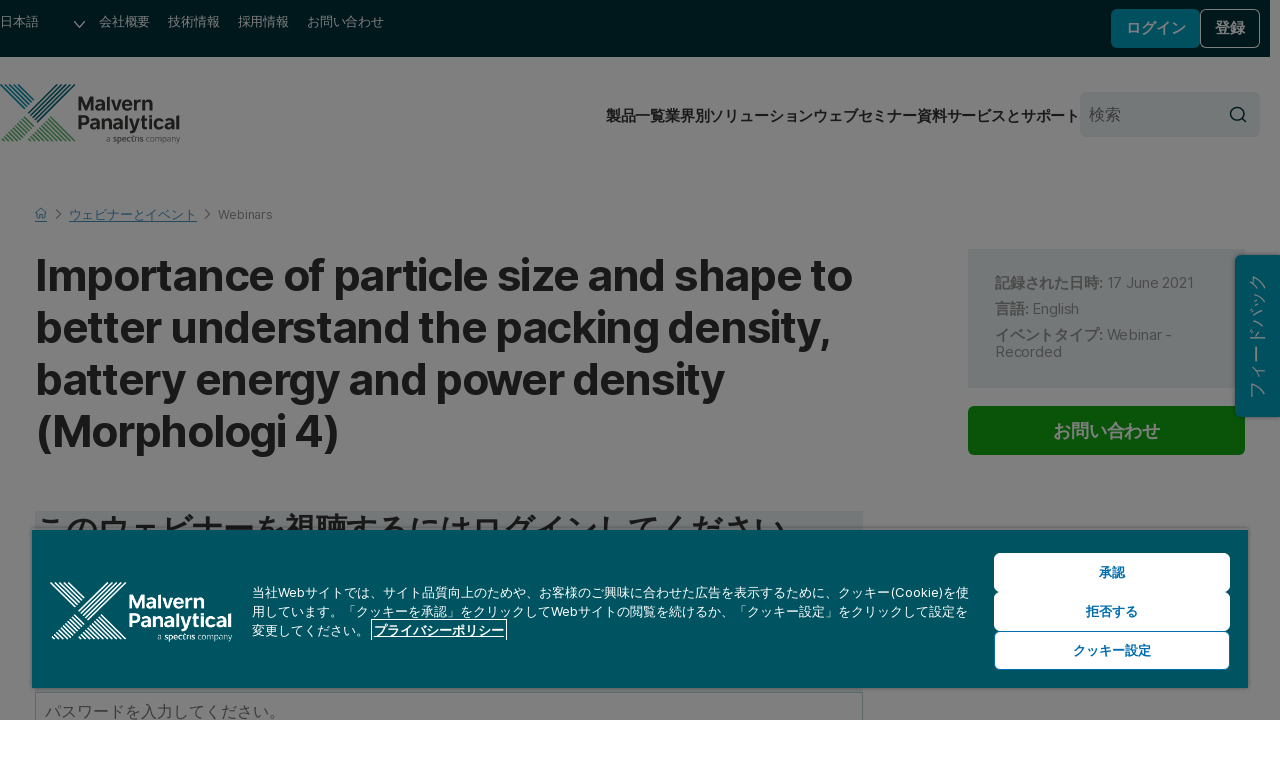

--- FILE ---
content_type: text/html; charset=utf-8
request_url: https://www.malvernpanalytical.com/jp/learn/events-and-training/webinars/w210617netzsch1
body_size: 11743
content:

<!DOCTYPE html>
<!--[if lt IE 7]><html class="no-js lt-ie9 lt-ie8 lt-ie7"><![endif]-->
<!--[if IE 7]><html class="no-js lt-ie9 lt-ie8"><![endif]-->
<!--[if IE 8]><html class="no-js lt-ie9"><![endif]-->
<!--[if gt IE 8]><!-->
<html lang="ja" dir="ltr">
<!--<![endif]-->
<head>
            <meta charset="UTF-8">
        <meta http-equiv="Content-type" content="text/html;charset=UTF-8">
        <meta http-equiv="X-UA-Compatible" content="IE=edge">
        <meta name="robots" content="NOODP,NOYDIR">
        <meta name="viewport" content="width=device-width, initial-scale=1">
        <title>Enhancing Battery performance | Malvern Panalytical</title>
        <meta name="title" content="Enhancing Battery performance | Malvern Panalytical">
        <meta name="description" content="Watch our workshops for improving battery performance using quality control materials. See how analytical capabilities can be applied.">
        <meta name="keywords" content="">
        <meta name="revised" content="9/22/2025 8:37:52 AM">
        <meta name="naver-site-verification" content="d7b8353f897be16808db2a2fa0c0585265df7112" />
        <link rel="canonical" href="https://www.malvernpanalytical.com/jp/learn/events-and-training/webinars/w210617netzsch1">
        <link rel="icon" type="image/svg+xml" href="/resource/svg/favicon.svg">
        <link rel="apple-touch-icon" sizes="180x180" href="/resource/img/apple-touch-icon.png">
        <link rel="mask-icon" href="/resource/svg/safari-pinned-tab.svg" color="#00a2c2">
        <link rel="manifest" href="/manifest.json">
        <meta name="theme-color" content="#005461">
        <meta property="og:type" content="website" />
        <meta property="og:url" content="https://www.malvernpanalytical.com/jp/learn/events-and-training/webinars/w210617netzsch1" />
        <meta property="og:title" content="Enhancing Battery performance" />
        <meta property="og:description" content="Watch our workshops for improving battery performance using quality control materials. See how analytical capabilities can be applied." />
        <meta property="og:image" content="/resource/img/malvern-panalytical-icon.svg" />
        <meta property="og:image:type" content="image/svg+xml" />
        <meta property="og:image" content="/resource/img/malvern-panalytical-icon.png" />
        <meta property="og:image:type" content="image/png" />
        <meta name="twitter:url" content="https://www.malvernpanalytical.com/jp/learn/events-and-training/webinars/w210617netzsch1" />
        <meta name="twitter:title" content="Enhancing Battery performance" />
        <meta name="twitter:description" content="Watch our workshops for improving battery performance using quality control materials. See how analytical capabilities can be applied." />
        <meta name="twitter:image" content="/resource/img/malvern-panalytical-icon.svg" />
        <meta name="twitter:image" content="/resource/img/malvern-panalytical-icon.png" />
                    <link rel="alternate" hreflang="en" href="https://www.malvernpanalytical.com/en/learn/events-and-training/webinars/w210617netzsch1" />
                    <link rel="alternate" hreflang="x-default" href="https://www.malvernpanalytical.com/en/learn/events-and-training/webinars/w210617netzsch1" />
                    <link rel="alternate" hreflang="fr" href="https://www.malvernpanalytical.com/fr/learn/events-and-training/webinars/w210617netzsch1" />
                    <link rel="alternate" hreflang="zh-hans-cn" href="https://www.malvernpanalytical.com.cn/learn/events-and-training/webinars/w210617netzsch1" />
                    <link rel="alternate" hreflang="pt" href="https://www.malvernpanalytical.com/br/learn/events-and-training/webinars/w210617netzsch1" />
                    <link rel="alternate" hreflang="de" href="https://www.malvernpanalytical.com/de/learn/events-and-training/webinars/w210617netzsch1" />
                    <link rel="alternate" hreflang="ja" href="https://www.malvernpanalytical.com/jp/learn/events-and-training/webinars/w210617netzsch1" />
                    <link rel="alternate" hreflang="ko" href="https://www.malvernpanalytical.com/kr/learn/events-and-training/webinars/w210617netzsch1" />
                    <link rel="alternate" hreflang="ru" href="https://www.malvernpanalytical.com/ru/learn/events-and-training/webinars/w210617netzsch1" />
                    <link rel="alternate" hreflang="es" href="https://www.malvernpanalytical.com/es/learn/events-and-training/webinars/w210617netzsch1" />
                    <link rel="alternate" hreflang="zh-hans-tw" href="https://www.malvernpanalytical.com/tw/learn/events-and-training/webinars/w210617netzsch1" />
            <link rel="preconnect" href="https://unpkg.com" crossorigin>
            <link rel="dns-prefetch" href="https://unpkg.com">
        <link rel="preconnect" href="https://cdn.cookielaw.org" crossorigin>
        <link rel="dns-prefetch" href="https://cdn.cookielaw.org">
        <link rel="preconnect" href="https://www.googletagmanager.com" crossorigin>
        <link rel="dns-prefetch" href="https://www.googletagmanager.com">
        <link rel="preconnect" href="https://cdn.matomo.cloud" crossorigin>
        <link rel="dns-prefetch" href="https://cdn.matomo.cloud">
        <link rel="preconnect" href="https://dev.visualwebsiteoptimizer.com" crossorigin>
        <link rel="dns-prefetch" href="https://dev.visualwebsiteoptimizer.com">
            <link rel="stylesheet" href="https://unpkg.com/mp-design-system@2.0.82/dist/build/scss/mp-www-legacy.css" integrity="sha384-Tw/8DvZXQm8DJ+jcpdLuEA4ARlZJ40XfTmcu5wyP0/zr3SDNVxNUEAAtMKoumuay" crossorigin="anonymous">
            <link rel="stylesheet" href="https://unpkg.com/mp-design-system@2.0.82/dist/build/scss/mp-www.css" integrity="sha384-UrTEGmtB7k7G4SUeHrkKuuNHkf9ncHF3Dl9hsUwlhs4yrSEfZAm/bNtjaysDp8iG" crossorigin="anonymous">
        <link rel="stylesheet" href="/resource/css/main.min.css?v=639045893480000000">
                <script>
                (function (w, d, s, l, i) {
                        w[l] = w[l] || []; w[l].push({
                            'gtm.start':
                                new Date().getTime(), event: 'gtm.js'
                        }); var f = d.getElementsByTagName(s)[0],
                            j = d.createElement(s), dl = l != 'dataLayer' ? '&l=' + l : ''; j.async = true; j.src =
                                'https://www.googletagmanager.com/gtm.js?id=' + i + dl + '&gtm_auth=y-UTGOwgbFhIaNuCJ4Qt8A&gtm_preview=env-2&gtm_cookies_win=x'; f.parentNode.insertBefore(j, f);
                })(window, document, 'script', 'dataLayer', 'GTM-5NCVB74');
                </script>
            <script src="https://unpkg.com/vue@3.4.13/dist/vue.global.prod.js" integrity="sha384-NAMOHLxurd2vhpndxJN+ajXCbIBiLzXb8eEyJuhhXeXch4CUr8QiEIXbYUnoyd+f" crossorigin="anonymous"></script>
        <script>
            var _paq = window._paq = window._paq || [];
            _paq.push(["setCookieDomain", "*.malvernpanalytical.com"]);
            _paq.push(["setExcludedQueryParams", ["campaignid", "adgroupid", "creative", "keyword", "matchtype", "network", "device", "pk_adgroupid", "NaPM", "n_media", "n_query", "n_rank", "_gl", "_hsmi", "n_ad_group", "redirect", "product", "productname", "n_ad", "uuid", "testind"]]);
            _paq.push(["setExcludedReferrers", ["Array", "stg.malvernpanalytical.com", "acc.malvernpanalytical.com", "acc-stg.malvernpanalytical.com", "dev.malvernpanalytical.com", "devstg.malvernpanalytical.com"]]);
            _paq.push(['trackPageView']);
            _paq.push(['enableLinkTracking']);
            (function () {
                var u = "https://malvernpanalytical.matomo.cloud/";
                _paq.push(['setTrackerUrl', u + 'matomo.php']);
                _paq.push(['setSiteId', '1']);
                var d = document, g = d.createElement('script'), s = d.getElementsByTagName('script')[0];
                g.async = true; g.src = '//cdn.matomo.cloud/malvernpanalytical.matomo.cloud/matomo.js'; s.parentNode.insertBefore(g, s);
            })();
        </script>
        <script id="vwoCode" class="optanon-category-C0002" type="text/plain">
            window._vwo_code || (function() {
            var account_id=603175,
            version=2.1,
            settings_tolerance=2000,
            hide_element='body',
            hide_element_style = 'opacity:0 !important;filter:alpha(opacity=0) !important;background:none !important;transition:none !important;',
            f=false,w=window,d=document,v=d.querySelector('#vwoCode'),cK='_vwo_'+account_id+'_settings',cc={};try{var c=JSON.parse(localStorage.getItem('_vwo_'+account_id+'_config'));cc=c&&typeof c==='object'?c:{}}catch(e){}var stT=cc.stT==='session'?w.sessionStorage:w.localStorage;code={nonce:v&&v.nonce,library_tolerance:function(){return typeof library_tolerance!=='undefined'?library_tolerance:undefined},settings_tolerance:function(){return cc.sT||settings_tolerance},hide_element_style:function(){return'{'+(cc.hES||hide_element_style)+'}'},hide_element:function(){if(performance.getEntriesByName('first-contentful-paint')[0]){return''}return typeof cc.hE==='string'?cc.hE:hide_element},getVersion:function(){return version},finish:function(e){if(!f){f=true;var t=d.getElementById('_vis_opt_path_hides');if(t)t.parentNode.removeChild(t);if(e)(new Image).src='https://dev.visualwebsiteoptimizer.com/ee.gif?a='+account_id+e}},finished:function(){return f},addScript:function(e){var t=d.createElement('script');t.type='text/javascript';if(e.src){t.src=e.src}else{t.text=e.text}v&&t.setAttribute('nonce',v.nonce);d.getElementsByTagName('head')[0].appendChild(t)},load:function(e,t){var n=this.getSettings(),i=d.createElement('script'),r=this;t=t||{};if(n){i.textContent=n;d.getElementsByTagName('head')[0].appendChild(i);if(!w.VWO||VWO.caE){stT.removeItem(cK);r.load(e)}}else{var o=new XMLHttpRequest;o.open('GET',e,true);o.withCredentials=!t.dSC;o.responseType=t.responseType||'text';o.onload=function(){if(t.onloadCb){return t.onloadCb(o,e)}if(o.status===200||o.status===304){_vwo_code.addScript({text:o.responseText})}else{_vwo_code.finish('&e=loading_failure:'+e)}};o.onerror=function(){if(t.onerrorCb){return t.onerrorCb(e)}_vwo_code.finish('&e=loading_failure:'+e)};o.send()}},getSettings:function(){try{var e=stT.getItem(cK);if(!e){return}e=JSON.parse(e);if(Date.now()>e.e){stT.removeItem(cK);return}return e.s}catch(e){return}},init:function(){if(d.URL.indexOf('__vwo_disable__')>-1)return;var e=this.settings_tolerance();w._vwo_settings_timer=setTimeout(function(){_vwo_code.finish();stT.removeItem(cK)},e);var t;if(this.hide_element()!=='body'){t=d.createElement('style');var n=this.hide_element(),i=n?n+this.hide_element_style():'',r=d.getElementsByTagName('head')[0];t.setAttribute('id','_vis_opt_path_hides');v&&t.setAttribute('nonce',v.nonce);t.setAttribute('type','text/css');if(t.styleSheet)t.styleSheet.cssText=i;else t.appendChild(d.createTextNode(i));r.appendChild(t)}else{t=d.getElementsByTagName('head')[0];var i=d.createElement('div');i.style.cssText='z-index: 2147483647 !important;position: fixed !important;left: 0 !important;top: 0 !important;width: 100% !important;height: 100% !important;background: white !important;display: block !important;';i.setAttribute('id','_vis_opt_path_hides');i.classList.add('_vis_hide_layer');t.parentNode.insertBefore(i,t.nextSibling)}var o=window._vis_opt_url||d.URL,s='https://dev.visualwebsiteoptimizer.com/j.php?a='+account_id+'&u='+encodeURIComponent(o)+'&vn='+version;if(w.location.search.indexOf('_vwo_xhr')!==-1){this.addScript({src:s})}else{this.load(s+'&x=true')}}};w._vwo_code=code;code.init();})();
        </script>

    
    
</head>

<body class="Event-Detail-Page mp">
    
    <noscript>
        <iframe src="https://www.googletagmanager.com/ns.html?id=GTM-5NCVB74&gtm_auth=y-UTGOwgbFhIaNuCJ4Qt8A&gtm_preview=env-2&gtm_cookies_win=x"
                height="0" width="0" style="display:none;visibility:hidden"></iframe>
    </noscript>
    
<div>
    

</div>
<nav class="c-skip-links" aria-label="リンクをスキップする">
    <ul class="c-skip-links__list">
        <li class="c-skip-links__item">
            <a href="#main-content" class="c-skip-links__link">メインコンテンツにスキップ</a>
        </li>
        <li class="c-skip-links__item"><a href="#footer" class="c-skip-links__link">フッターにスキップ</a></li>
    </ul>
</nav>
<header class="c-header" aria-label="ウェブサイトのヘッダー">
    
<div class="c-header__primary">
    <nav class="c-navigation c-navigation--corporate" aria-label="コーポレートナビゲーション">
        <ul class="c-navigation__list">
            <li class="c-navigation__item c-form c-form--language">
                <div class="c-form__input-wrap">
                    <label class="u-hidden" for="header-language">言語</label>
                    <select id="header-language" class="c-input c-input--select" name="header-language" onchange="location = this.value;" onkeydown="if(event.key === 'Enter'){ location = this.value; }" aria-label="ウェブサイトの言語を選択してください">
                        
            <option value="https://www.malvernpanalytical.com/de/learn/events-and-training/webinars/w210617netzsch1" data-href="//www.malvernpanalytical.com/de/learn/events-and-training/webinars/w210617netzsch1">Deutsch</option>
            <option value="https://www.malvernpanalytical.com/en/learn/events-and-training/webinars/w210617netzsch1" data-href="//www.malvernpanalytical.com/en/learn/events-and-training/webinars/w210617netzsch1">English</option>
            <option value="https://www.malvernpanalytical.com/es/learn/events-and-training/webinars/w210617netzsch1" data-href="//www.malvernpanalytical.com/es/learn/events-and-training/webinars/w210617netzsch1">Espa&#241;ol</option>
            <option value="https://www.malvernpanalytical.com/fr/learn/events-and-training/webinars/w210617netzsch1" data-href="//www.malvernpanalytical.com/fr/learn/events-and-training/webinars/w210617netzsch1">Fran&#231;ais</option>
            <option value="https://www.malvernpanalytical.com/br/learn/events-and-training/webinars/w210617netzsch1" data-href="//www.malvernpanalytical.com/br/learn/events-and-training/webinars/w210617netzsch1">Portugu&#234;s</option>
            <option value="https://www.malvernpanalytical.com/kr/learn/events-and-training/webinars/w210617netzsch1" data-href="//www.malvernpanalytical.com/kr/learn/events-and-training/webinars/w210617netzsch1">한국어</option>
            <option value="https://www.malvernpanalytical.com/jp/learn/events-and-training/webinars/w210617netzsch1" data-href="//www.malvernpanalytical.com/jp/learn/events-and-training/webinars/w210617netzsch1" selected="selected">日本語</option>
            <option value="https://www.malvernpanalytical.com.cn/learn/events-and-training/webinars/w210617netzsch1" data-href="//www.malvernpanalytical.com.cn/learn/events-and-training/webinars/w210617netzsch1">简体中文</option>
            <option value="https://www.malvernpanalytical.com/tw/learn/events-and-training/webinars/w210617netzsch1" data-href="//www.malvernpanalytical.com/tw/learn/events-and-training/webinars/w210617netzsch1">繁體中文</option>

                    </select>
                </div>
            </li>
            <li class="c-navigation__item">
                <a class="c-navigation__link" href="/jp/about-us">会社概要</a>
            </li>
            <li class="c-navigation__item">
                <a class="c-navigation__link" href="/jp/learn/knowledge-center?size=n_12_n&amp;filters%5B0%5D%5Bfield%5D=mp_documenttype_title&amp;filters%5B0%5D%5Bvalues%5D%5B0%5D=洞察&amp;filters%5B0%5D%5Btype%5D=any&amp;sort-field=date&amp;sort-direction=desc">技術情報</a>
            </li>
            <li class="c-navigation__item">
                <a class="c-navigation__link" href="/jp/about-us/work-with-us">採用情報</a>
            </li>
            <li class="c-navigation__item">
                <a class="c-navigation__link" href="/jp/about-us/contact-us/">お問い合わせ</a>
            </li>
        </ul>
    </nav>
    <div id="account-logged-out" class="c-header__group u-hidden">
        <a id="LoginView1_LinkButton" class="c-button c-button--blue c-button--small" href="/jp/support/login">ログイン</a>
        <a id="LoginView1_LinkButton2" class="c-button c-button--outline-white c-button--small" href="/jp/profile/register">登録</a>
    </div>
    <div id="account-logged-in" class="c-header__group u-hidden">
        <a id="editProfile" class="c-button c-button--outline-white c-button--small" href="/jp/profile">会員情報変更</a>
        <form action="/jp/learn/events-and-training/webinars/w210617netzsch1" method="post">
            <input id="Logout" name="ログアウト" type="submit" value="ログアウト" class="c-button c-button--blue c-button--small" />
        </form>
    </div>
</div>
    <div class="c-header__secondary">
    <a class="c-header__logo" href="/jp" aria-label="Home">
        <img src="/resource/img/malvernpanalyticallogo.svg" alt="Malvern Panalytical" width="216" />
    </a>
    <div class="c-header__group">
        
<nav class="c-navigation c-navigation--website" aria-label="ウェブサイトのナビゲーション">
    <ul class="c-navigation__list">
        <li class="c-navigation__item">
            <a class="c-navigation__link" href="/jp/products">製品一覧</a>
        </li>
        <li class="c-navigation__item">
            <a class="c-navigation__link" href="/jp/solutions">業界別ソリューション</a>
        </li>
        <li class="c-navigation__item">
            <a class="c-navigation__link" href="/jp/learn/events-and-training/">ウェブセミナー</a>
        </li>
        <li class="c-navigation__item">
            <a class="c-navigation__link" href="/jp/learn/knowledge-center/">資料</a>
        </li>
        <li class="c-navigation__item">
            <a class="c-navigation__link" href="/jp/support">サービスとサポート</a>
        </li>
    </ul>
</nav>
        <form class="c-header__search c-form c-form--search" action="/jp/search" method="get">
            <div class="c-form__input-wrap">
                <label for="header-site-search" class="u-hidden">検索</label>
                <input id="header-site-search" placeholder="検索" type="search" name="q" class="c-input c-input--alt c-input--with-button" />
                <button type="submit">
                    <svg role="img" aria-hidden="true" focusable="false" class="mp c-icon c-icon--search">
                        <use xlink:href="/resource/svg/sprite.svg#search"></use>
                    </svg>
                </button>
            </div>
        </form>
        <button class="c-navicon c-navicon--open" aria-label="ナビゲーションを開く" aria-controls="overlay-menu" aria-expanded="false">
            <i aria-hidden="true"></i> <i aria-hidden="true"></i> <i aria-hidden="true"></i>
        </button>
    </div>
</div>


    <div id="overlay-menu" class="c-header__overlay" aria-hidden="true" aria-modal="true">
        <button class="c-navicon c-navicon--close" aria-label="ナビゲーションを閉じる" aria-controls="overlay-menu">
            <i aria-hidden="true"></i> <i aria-hidden="true"></i> <i aria-hidden="true"></i>
        </button>

<nav class="c-navigation c-navigation--website" aria-label="ウェブサイトのナビゲーション">
    <ul class="c-navigation__list">
        <li class="c-navigation__item">
            <a class="c-navigation__link" href="/jp/products">製品一覧</a>
        </li>
        <li class="c-navigation__item">
            <a class="c-navigation__link" href="/jp/solutions">業界別ソリューション</a>
        </li>
        <li class="c-navigation__item">
            <a class="c-navigation__link" href="/jp/learn/events-and-training/">ウェブセミナー</a>
        </li>
        <li class="c-navigation__item">
            <a class="c-navigation__link" href="/jp/learn/knowledge-center/">資料</a>
        </li>
        <li class="c-navigation__item">
            <a class="c-navigation__link" href="/jp/support">サービスとサポート</a>
        </li>
    </ul>
</nav>                <nav class="c-navigation c-navigation--corporate" aria-label="コーポレートナビゲーション">
            <ul class="c-navigation__list">
                <li class="c-navigation__item c-form c-form--language">
                    <div class="c-form__input-wrap">
                        <label class="u-hidden" for="header-overlay-language">言語</label>
                        <select id="header-overlay-language" class="c-input c-input--select" name="header-overlay-language" onchange="location = this.value;" onkeydown="if(event.key === 'Enter'){ location = this.value; }" aria-label="ウェブサイトの言語を選択してください">
                            
            <option value="https://www.malvernpanalytical.com/de/learn/events-and-training/webinars/w210617netzsch1" data-href="//www.malvernpanalytical.com/de/learn/events-and-training/webinars/w210617netzsch1">Deutsch</option>
            <option value="https://www.malvernpanalytical.com/en/learn/events-and-training/webinars/w210617netzsch1" data-href="//www.malvernpanalytical.com/en/learn/events-and-training/webinars/w210617netzsch1">English</option>
            <option value="https://www.malvernpanalytical.com/es/learn/events-and-training/webinars/w210617netzsch1" data-href="//www.malvernpanalytical.com/es/learn/events-and-training/webinars/w210617netzsch1">Espa&#241;ol</option>
            <option value="https://www.malvernpanalytical.com/fr/learn/events-and-training/webinars/w210617netzsch1" data-href="//www.malvernpanalytical.com/fr/learn/events-and-training/webinars/w210617netzsch1">Fran&#231;ais</option>
            <option value="https://www.malvernpanalytical.com/br/learn/events-and-training/webinars/w210617netzsch1" data-href="//www.malvernpanalytical.com/br/learn/events-and-training/webinars/w210617netzsch1">Portugu&#234;s</option>
            <option value="https://www.malvernpanalytical.com/kr/learn/events-and-training/webinars/w210617netzsch1" data-href="//www.malvernpanalytical.com/kr/learn/events-and-training/webinars/w210617netzsch1">한국어</option>
            <option value="https://www.malvernpanalytical.com/jp/learn/events-and-training/webinars/w210617netzsch1" data-href="//www.malvernpanalytical.com/jp/learn/events-and-training/webinars/w210617netzsch1" selected="selected">日本語</option>
            <option value="https://www.malvernpanalytical.com.cn/learn/events-and-training/webinars/w210617netzsch1" data-href="//www.malvernpanalytical.com.cn/learn/events-and-training/webinars/w210617netzsch1">简体中文</option>
            <option value="https://www.malvernpanalytical.com/tw/learn/events-and-training/webinars/w210617netzsch1" data-href="//www.malvernpanalytical.com/tw/learn/events-and-training/webinars/w210617netzsch1">繁體中文</option>

                        </select>
                    </div>
                </li>
                <li class="c-navigation__item">
                    <a class="c-navigation__link" href="/jp/about-us">会社概要</a>
                </li>
                <li class="c-navigation__item">
                    <a class="c-navigation__link" href="/jp/learn/knowledge-center?size=n_12_n&amp;filters%5B0%5D%5Bfield%5D=mp_documenttype_title&amp;filters%5B0%5D%5Bvalues%5D%5B0%5D=洞察&amp;filters%5B0%5D%5Btype%5D=any&amp;sort-field=date&amp;sort-direction=desc">技術情報</a>
                </li>
                <li class="c-navigation__item">
                    <a class="c-navigation__link" href="/jp/about-us/work-with-us">採用情報</a>
                </li>
                <li class="c-navigation__item">
                    <a class="c-navigation__link" href="/jp/about-us/contact-us/">お問い合わせ</a>
                </li>
            </ul>
        </nav>
        <form class="c-header__search c-form c-form--search" action="/jp/search" method="get">
            <div class="c-form__input-wrap">
                <label for="header-overlay-site-search" class="u-hidden">検索</label>
                <input id="header-overlay-site-search" placeholder="検索" type="search" name="q" class="c-input c-input--alt c-input--with-button" />
                <button type="submit">
                    <svg role="img" aria-hidden="true" focusable="false" class="mp c-icon c-icon--search">
                        <use xlink:href="/resource/svg/sprite.svg#search"></use>
                    </svg>
                </button>
            </div>
        </form>
    </div>
</header>






<div class="u-wrap u-pad-top-m-l u-pad-bottom-l" >
        <nav class="c-breadcrumb c-breadcrumb--dark" aria-label="Breadcrumb">
            

    <ol id="breadcrumb" class="c-breadcrumb__list" role="list" itemscope itemtype="https://schema.org/BreadcrumbList">
            <li class="c-breadcrumb__item" role="listitem" itemscope itemtype="https://schema.org/ListItem" itemprop="itemListElement">

                    <a href="/jp" class="c-breadcrumb__link" itemprop="item">
                        <span itemprop="name">
                            <svg role="img" aria-hidden="true" focusable="false" class="mp c-icon c-icon--home">
                                <use xlink:href="/resource/svg/sprite.svg#home"></use>
                            </svg>
                            <span class="u-hidden">Home</span>
                        </span>
                    </a>
                    <meta itemprop="position" content="1" />
            </li>
            <li class="c-breadcrumb__item" role="listitem" itemscope itemtype="https://schema.org/ListItem" itemprop="itemListElement">

                            <svg role="img" aria-hidden="true" focusable="false" class="mp c-icon c-icon--chevron-down u-hidden">
                                <use xlink:href="/resource/svg/sprite.svg#chevron-down"></use>
                            </svg>
                            <a href="/jp/learn" class="c-breadcrumb__link u-hidden" itemprop="item">
                                <span itemprop="name">Learn</span>
                            </a>
                            <meta itemprop="position" content="2" />
            </li>
            <li class="c-breadcrumb__item" role="listitem" itemscope itemtype="https://schema.org/ListItem" itemprop="itemListElement">

<svg role="img" aria-hidden="true" focusable="false" class="mp c-icon c-icon--chevron-down">
                                <use xlink:href="/resource/svg/sprite.svg#chevron-down"></use>
                            </svg>
                            <a href="/jp/learn/events-and-training" class="c-breadcrumb__link" itemprop="item">
                                <span itemprop="name">ウェビナーとイベント</span>
                            </a>
                            <meta itemprop="position" content="3" />
            </li>
            <li class="c-breadcrumb__item" role="listitem" itemscope itemtype="https://schema.org/ListItem" itemprop="itemListElement">

                    <svg role="img" aria-hidden="true" focusable="false" class="mp c-icon c-icon--chevron-down">
                        <use xlink:href="/resource/svg/sprite.svg#chevron-down"></use>
                    </svg>
                    <a href="/jp/learn/events-and-training?size=n_10_n&amp;filters%5B0%5D%5Bfield%5D=startdate&amp;filters%5B0%5D%5Bvalues%5D%5B0%5D%5Bfrom%5D=2024-10-31T00:00:00.000Z&amp;filters%5B0%5D%5Btype%5D=all&amp;filters%5B1%5D%5Bfield%5D=eventtype_bizaboo&amp;filters%5B1%5D%5Bvalues%5D%5B0%5D=Webinar&amp;filters%5B1%5D%5Bvalues%5D%5B1%5D=Launch%20Event&amp;filters%5B1%5D%5Btype%5D=any&amp;sort-field=startdate&amp;sort-direction=asc" itemprop="item">
                        <span class="c-breadcrumb__current" aria-current="page" itemprop="name">Webinars</span>
                    </a>
                    <meta itemprop="position" content="4" />
            </li>
    </ol>



        </nav>
    <div class="o-grid o-grid--layout o-grid--8/3 o-grid--float u-margin-bottom-l">
        <header class="u-margin-bottom-m u-flow">
            <h1 class="c-h c-h--step-5" >Importance of particle size and shape to better understand the packing density, battery energy and power density (Morphologi 4) </h1>
        </header>
        <aside class="u-flow u-sticky u-sticky--gutter">
<div class="mp c-meta-box">


        <ul class="u-flow--2xs u-link-inside u-grey-step-1">

                <li>
                    <strong>記録された日時:</strong>

                    <span>
                        17 June 2021
                    </span>
                </li>
                            <li id="meta-box__language">
                    <strong>言語:</strong>
                    <span>
English                    </span>
                </li>
                            <li id="meta-box__event-type">
                    <strong>イベントタイプ:</strong>
                    <span>
                        Webinar - Recorded
                    </span>
                </li>
            

        </ul>
    </div>


    <a class="mp c-button" href="/jp/about-us/contact-us/sales" target="" onclick="gtag('event', 'button_click', {'origin_url': 'http://www.malvernpanalytical.com/jp/learn/events-and-training/webinars/w210617netzsch1', 'button_text': 'お問い合わせ', 'destination_url': '/jp/about-us/contact-us/sales'}); _paq.push(['trackEvent', 'Button click', 'お問い合わせ', '/jp/about-us/contact-us/sales']);">
        お問い合わせ
    </a>
        </aside>
        <main class="u-flow--m u-margin-top-m">
            



<div class="u-bg-petrol-step-3">
<form action="/jp/learn/events-and-training/webinars/w210617netzsch1" method="post"><input id="LoginSubmission" name="LoginSubmission" type="hidden" value="" />        <fieldset class="c-fieldset">
            <div class="u-flow--m u-pad-y-m-l u-pad-x-s-xl">
                <h2 class="c-h c-h--step-3">このウェビナーを視聴するにはログインしてください</h2>

                <div>
                    <label class="c-label" for="UserName">
                        メールアドレス <span class="required">*</span>
                    </label>
                            <input type="text" class="c-input" name="EmailId" value="" placeholder="メールアドレスを入力してください。" id="EmailId"   required />

                </div>
                <div>
                    <label class="c-label" for="Password">
                        パスワード <span class="required">*</span>
                    </label>
                            <input type="password" class="c-input" name="Password" value="" placeholder="パスワードを入力してください。" id="Password"   required />

                </div>
                <div class="u-split">
                    

    <button id="Login" class="mp c-button" name="Login" value="ログイン" target="" >
        ログイン
    </button>


                    <a class="u-link" href="/jp/profile/password-reminder">パスワードをお忘れの場合</a>
                </div>
            </div>
            <div class="u-border-top u-pad-y-m-l u-pad-x-s-xl">
                まだ登録されていませんか？
                <a class="u-link" href="/jp/profile/register?redirect=/jp/learn/events-and-training/webinars/w210617netzsch1">アカウントを作成する</a>
            </div>
        </fieldset>
</form></div>
    <div id="bodyContent" class="mp o-prose u-flow--prose o-prose--with-lede" >
        <p>Battery technology is rapidly evolving – and manufacturers’ needs are evolving along with it. To achieve fast commercialization in this market environment, manufacturers must be able to optimize and maintain product quality – and for this, they need accurate data on production processes and materials, particularly those concerning the electrode components.</p><p>The analytical capabilities of Malvern Panalytical and NETZSCH Analyzing and Testing can be applied to broad areas of the battery manufacturing process.</p><p class="MsoNormal">The ‘enhancing battery performance with materials quality control’ workshop was a full day event and all presentations are available to catch up on:</p><ul><li><strong><strong> </strong></strong><a href="https://www.malvernpanalytical.com/en/learn/events-and-training/webinars/W210617Netzsch">Introduction to rotational and capillary rheometry: How to measure shear viscosity and viscoelastic properties of battery slurries</a> </li><li> <a href="https://www.malvernpanalytical.com/en/learn/events-and-training/webinars/W210617Netzsch3">Influence of particle size and shape concentration on rheological properties</a>   </li><li><a href="https://www.malvernpanalytical.com/en/learn/events-and-training/webinars/W210617Netzsch4">How to interpret the rheological data of battery slurries</a>   </li><li><a href="https://malvernpanalytical.com/en/learn/events-and-training/webinars/W210617Netzsch5">Measuring Accurate Particle Size and Shape of Battery Materials </a></li><li><a href="https://www.malvernpanalytical.com/en/learn/events-and-training/webinars/W210617Netzsch4" /><a href="https://www.malvernpanalytical.com/en/learn/events-and-training/webinars/W210617Netzsch6">Measuring Low-Shear Flow Behavior and Viscoelastic Properties with NETZSCH Rotational Rheometer Kinexus and Measuring High-Shear Flow Behavior with NETZSCH Rosand Capillary Rheometer</a></li></ul>
    </div>
    <script>var ledeP = document.querySelector(".o-prose--with-lede p:first-child"); "" == document.querySelector(".o-prose--with-lede p:first-child").innerHTML && (ledeP.parentNode.removeChild(ledeP), ledeP = document.querySelector(".o-prose--with-lede p:first-child")), ledeP.innerHTML.indexOf("<br><br>") > -1 ? ledeP.outerHTML = "<p>" + ledeP.innerHTML.replace("<br><br>", "</p><p>") + "</p>" : ledeP.innerHTML.indexOf("<br>") > -1 && (ledeP.outerHTML = "<p>" + ledeP.innerHTML.replace("<br>", "</p><p>") + "</p>");</script>



        </main>
    </div>
</div>



<script type="application/ld+json">
    {
        "@context": "https://schema.org",
        "@type": "Event",
        "@id": "http://www.malvernpanalytical.com/jp/learn/events-and-training/webinars/w210617netzsch1/#event",
        "name": "Importance of particle size and shape to better understand the packing density, battery energy and power density (Morphologi 4) ",
        "description": "&lt;p&gt;Battery technology is rapidly evolving – and manufacturers’ needs are evolving along with it. To achieve fast commercialization in this market environment, manufacturers must be able to optimize and maintain product quality – and for this, they need accurate data on production processes and materials, particularly those concerning the electrode components.&lt;/p&gt;&lt;p&gt;The analytical capabilities of Malvern Panalytical and NETZSCH Analyzing and Testing can be applied to broad areas of the battery manufacturing process.&lt;/p&gt;&lt;p class=&#39;MsoNormal&#39;&gt;The ‘enhancing battery performance with materials quality control’ workshop was a full day event and all presentations are available to catch up on:&lt;/p&gt;&lt;ul&gt;&lt;li&gt;&lt;strong&gt;&lt;strong&gt;&#160;&lt;/strong&gt;&lt;/strong&gt;&lt;a href=&#39;https://www.malvernpanalytical.com/en/learn/events-and-training/webinars/W210617Netzsch&#39;&gt;Introduction to rotational and capillary rheometry: How to measure shear viscosity and viscoelastic properties of battery slurries&lt;/a&gt;&#160;&lt;/li&gt;&lt;li&gt;&#160;&lt;a href=&#39;https://www.malvernpanalytical.com/en/learn/events-and-training/webinars/W210617Netzsch3&#39;&gt;Influence of particle size and shape concentration on rheological properties&lt;/a&gt;&#160; &#160;&lt;/li&gt;&lt;li&gt;&lt;a href=&#39;https://www.malvernpanalytical.com/en/learn/events-and-training/webinars/W210617Netzsch4&#39;&gt;How to interpret the rheological data of battery slurries&lt;/a&gt;&#160; &#160;&lt;/li&gt;&lt;li&gt;&lt;a href=&#39;https://malvernpanalytical.com/en/learn/events-and-training/webinars/W210617Netzsch5&#39;&gt;Measuring Accurate Particle Size and Shape of Battery Materials&#160;&lt;/a&gt;&lt;/li&gt;&lt;li&gt;&lt;a href=&#39;https://www.malvernpanalytical.com/en/learn/events-and-training/webinars/W210617Netzsch4&#39; /&gt;&lt;a href=&#39;https://www.malvernpanalytical.com/en/learn/events-and-training/webinars/W210617Netzsch6&#39;&gt;Measuring Low-Shear Flow Behavior and Viscoelastic Properties with NETZSCH Rotational Rheometer Kinexus and&#160;Measuring High-Shear Flow Behavior with NETZSCH Rosand Capillary Rheometer&lt;/a&gt;&lt;/li&gt;&lt;/ul&gt;",
        "image": "https://dam.malvernpanalytical.com/5787fe47-caea-4f98-b06c-ada0015f330c/637577928278005240YB_Original%20file.jpg",
        "startDate": "2021-06-17T09:15:00Z",
        "endDate": "2021-06-17T10:00:00Z",
        "eventStatus": "https://schema.org/EventMovedOnline",
        "eventAttendanceMode": "https://schema.org/OnlineEventAttendanceMode",
        "location": {
            "@type": "VirtualLocation",
            "url": "http://www.malvernpanalytical.com/jp/learn/events-and-training/webinars/w210617netzsch1"
        },
        "organizer": {
            "@type": "Organization",
            "@id": "http://www.malvernpanalytical.com/#organization"
        }
    }
</script>







<footer id="footer" class="mp c-footer" role="contentinfo" >
        <div class="c-footer__primary u-wrap" aria-label="Footer" >
            
			<ul class="c-footer__sections">
				<li>
					<h4 class="c-h c-h--step--1 c-footer__subtitle">人気コンテンツ</h4>
					<ul>
						<li>
							<a href="/jp/products/category/particle-size-analyzers">粒子径分布測定装置</a>
						</li>
						<li>
							<a href="/jp/products/category/x-ray-diffractometers">X線回折装置（XRD）</a>
						</li>
						<li>
							<a href="/jp/products/category/x-ray-fluorescence-spectrometers">XRF分析装置</a>
						</li>
						<li>
							<a href="/jp/products/category/image-analyzers">画像分析</a>
						</li>
						<li>
							<a href="/jp/products/category/thermal-analyzers">熱分析装置</a>
						</li>
						<li>
							<a href="/jp/products/category/bet-surface-area-analyzers">BET比表面積分析装置</a>
						</li>
						<li>
							<a href="/jp/products/category/gas-pycnometers">ガスピクノメーター</a>
						</li>
					</ul>
				</li>
				<li>
					<h4 class="c-h c-h--step--1 c-footer__subtitle">サポートとサービス</h4>
					<ul>
						<li>
							<a title="製品一覧" href="/jp/support">製品一覧</a>
						</li>
						<li>
							<a title="イベントとトレーニング" href="/jp/learn/events-and-training">イベントとトレーニング</a>
						</li>
						<li>
							<a title="ナレッジセンター" href="/jp/learn/knowledge-center">ナレッジセンター</a>
						</li>
						<li>
							<a title="ソフトウェアのダウンロード" href="/jp/support/software-download">ソフトウェアのダウンロード</a>
						</li>
					</ul>
				</li>
				<li>
					<h4 class="c-h c-h--step--1 c-footer__subtitle">会社概要</h4>
					<ul>
						<li>
							<a title="About us " href="/jp/about-us">マルバーン・パナリティカルについて</a>
						</li>
						<li>
							<a target="_blank" title="マルバーン・パナリティカルの採用情報" href="/jp/about-us/work-with-us">マルバーン・パナリティカルの採用情報</a>
						</li>
						<li>
							<a title="ブランド" href="/jp/about-us/our-brands">ブランド</a>
						</li>
						<li>
							<a title="賞" href="/jp/about-us/awards">賞</a>
						</li>
						<li>
							<a title="私たちの専門家に会いましょう" href="/jp/about-us/meet-the-experts">私たちの専門家に会いましょう</a>
						</li>
						<li>
							<a title="ビジネス倫理規定" href="/jp/about-us">ビジネス倫理規定</a>
						</li>
						<li>
							<a href="https://www.malvernpanalytical.com/jp/learn/knowledge-center?size=n_20_n&amp;filters%5B0%5D%5Bfield%5D=mp_documenttype_title&amp;filters%5B0%5D%5Bvalues%5D%5B0%5D=%E3%83%8B%E3%83%A5%E3%83%BC%E3%82%B9%2F%E3%83%97%E3%83%AC%E3%82%B9%E3%83%AA%E3%83%AA%E3%83%BC%E3%82%B9&amp;filters%5B0%5D%5Btype%5D=any" title="プレスリリース">プレスリリース</a>
						</li>
						<li>
							<a title="持続可能性" href="/jp/about-us/sustainable-future">持続可能性</a>
						</li>
					</ul>
				</li>
				<li>
					<h4 class="c-h c-h--step--1 c-footer__subtitle">法律情報</h4>
					<ul>
						<li>
							<a title="ウェブサイトの免責条項" href="/jp/about-us/website-disclaimer">ウェブサイトの免責条項</a>
						</li>
						<li>
							<a title="Terms of sale &amp; service" href="/jp/about-us/terms-of-sale-and-service">Terms of sale &amp; service</a>
						</li>
						<li>
							<a title="Cookieに関する通知" href="/jp/about-us/privacy-policy">Cookieに関する通知</a>
						</li>
						<li>
							<a title="サードパーティのプライバシーに関する方針" href="/jp/about-us/third-party-privacy-notice">サードパーティのプライバシーに関する方針</a>
						</li>
						<li>
							<a title="奴隷および人身売買を禁止するステートメント" href="/jp/about-us/our-policies">奴隷および人身売買を禁止するステートメント</a>
						</li>
						<li>
							<a title="私たちのポリシー" href="/jp/about-us/our-policies">私たちのポリシー</a>
						</li>
						<li>
							<a title="商標" href="/jp/about-us/intellectual-property">商標</a>
						</li>
					</ul>
				</li>
			</ul>
			<div class="c-footer__identity">
				<a href="/jp" class="c-footer__logo">
					
              <img src="https://dam.malvernpanalytical.com/7b8878c1-d232-4baf-92ec-ae9700ab661d/MalvernPanalyticalLogoWhite_Original%20file.svg" style="width: 162px; height: 54px;" alt="Home" />

				</a>
				<ul class="c-footer__social">
					<li>
						<a href="https://facebook.com/MalvernPanalytical">
							
              <img src="https://dam.malvernpanalytical.com/57f7ad6e-6556-4d1d-8180-ae9700a67b31/MP%20Facebook%20icon_Original%20file.svg" alt="Facebook" class="c-icon" />

						</a>
					</li>
					<li>
						<a href="https://twitter.com/newsfrom_MP">
							
              <img src="https://dam.malvernpanalytical.com/cdd1f8a0-06d7-4f62-8e6f-b0f200a9e9f3/x-twitter-logo_Original%20file.svg" alt="Twitter" class="c-icon" />

						</a>
					</li>
					<li>
						<a href="https://www.malvernpanalytical.com/jp/learn/knowledge-center?size=n_20_n&amp;filters%5B0%5D%5Bfield%5D=mp_documenttype_title&amp;filters%5B0%5D%5Bvalues%5D%5B0%5D=Insights&amp;filters%5B0%5D%5Btype%5D=any&amp;sort-field=date&amp;sort-direction=desc">
							
              <img src="https://dam.malvernpanalytical.com/ebf7b7af-4177-45e2-8388-ae9700a67b6a/MP%20RSS%20blog%20feed%20icon_Original%20file.svg" alt="Blog" class="c-icon" />

						</a>
					</li>
					<li>
						<a href="https://www.instagram.com/malvernpanalytical">
							
              <img src="https://dam.malvernpanalytical.com/41fc66b5-da41-443b-b537-ae9700a67a4c/MP%20instagram%20icon_Original%20file.svg" alt="Instagram" class="c-icon" />

						</a>
					</li>
					<li>
						<a href="https://www.linkedin.com/company/malvernpanalytical">
							
              <img src="https://dam.malvernpanalytical.com/2c4d1560-6d70-401c-802a-ae9700a679e8/MP%20Linkedin%20icon_Original%20file.svg" alt="LinkedIn" class="c-icon" />

						</a>
					</li>
					<li>
						<a href="https://www.youtube.com/c/MalvernPanalytical">
							
              <img src="https://dam.malvernpanalytical.com/fbab6bba-3efb-4f23-86a9-ae9700a67bf2/MP%20Youtube%20icon_Original%20file.svg" alt="Youtube" class="c-icon" />

						</a>
					</li>
				</ul>
			</div>
		

        </div>
        <style>
            .c-footer .mp-dynamicform.c-form {
                background: transparent;
                padding: 0;
            }

                .c-footer .mp-dynamicform.c-form .c-form__input {
                    color: #333;
                }
        </style>
        <script>
            document.addEventListener("DOMContentLoaded", function () {
                const footerIdentity = document.querySelector(".c-footer__identity");
                const footerIdentityPlaceholder = document.getElementById("mp-identity-placeholder");

                if (footerIdentity && footerIdentityPlaceholder) {
                    footerIdentityPlaceholder.replaceWith(footerIdentity);
                }
            });
        </script>

        <div class="c-footer__secondary">
            <div class="u-wrap">
                <div >
                    
			<ul class="c-footer__h-links">
				<li>
					<a title="Site map" href="/jp/about-us/site-map">サイトマップ</a>
				</li>
				<li>
					<a href="#cookies" id="cookies" class="optanon-toggle-display" name="cookies">Cookie 設定</a>
				</li>
			</ul>
		
                </div>
                <span >
                    © 著作権 2026 - Malvern Panalytical Ltdは<a href="http://www.spectris.com/" target="_blank">Spectris</a>の会社です
                </span>
            </div>
        </div>
</footer>





    

    
    
    <script src="/resource/js/account-status.min.js?v=639045893480000000" type="text/javascript" defer></script>
    
    <script src="/resource/js/mp-user-data.min.js?v=639045893480000000" type="text/javascript" defer></script>
        <script src="https://unpkg.com/mp-design-system@2.0.82/dist/build/js/mp-www.js" integrity="sha384-d3ZW0LCkW2ZsughjGVhovzvKFuu7OyobP6iARx6igIODUtiF+zViKRrNQ7/vo+Cy" crossorigin="anonymous" defer></script>
        <script src="https://unpkg.com/jquery@3.7.1/dist/jquery.min.js" integrity="sha384-1H217gwSVyLSIfaLxHbE7dRb3v4mYCKbpQvzx0cegeju1MVsGrX5xXxAvs/HgeFs" crossorigin="anonymous" defer></script>
    <script src="/resource/js/main.min.js?v=639045893480000000" type="text/javascript" defer></script>
    
    <script src="/resource/js/demandbase.min.js?v=639045893480000000" type="text/javascript" defer></script>
    
    <script type="text/javascript" defer>
        const shield = document.querySelector('img[src="https://p3.aprimocdn.net/malvernpanalytical/a2d29b47-f548-4104-82ad-ada400c38338/637353357645078214LB_Original%20file.png"]'); shield && shield.setAttribute('style', 'float:left; width:40px; height:48px');
    </script>
    
        <script type="text/javascript" defer>
            (function (i, s, o, g, r, a, m) {
                i['_heeet'] = r;
                i[r] = i[r] || function () {
                    (i[r].q = i[r].q || []).push(arguments)
                }, i[r].l = 1 * new Date();
                a = s.createElement(o),
                    m = s.getElementsByTagName(o)[0];
                a.async = 1;
                a.src = g;
                m.parentNode.insertBefore(a, m);
                a.addEventListener('load', function (e) {
                    heeetSaveJourney({ contentInfluenceTrackedPages: ['/'], enabledSubDomains: true });
                    heeet({ ga4MeasurementId: 'G-5CGPJV7J8P', formCssSelector: ["#dynamicForm"], data: 'Heeet__Data__c', contentInfluences: 'Heeet__Content_influences__c' });
                }, false);
            })(window, document, 'script', 'https://javascript.heeet.io', '_heeet');
        </script>

    
    <script type="text/javascript" defer>
        function getParam(e) { var t = RegExp("[?&]" + e + "=([^&]*)").exec(window.location.search); return t && decodeURIComponent(t[1].replace(/\+/g, " ")) } function getExpiryRecord(e) { return { value: e, expiryDate: new Date().getTime() + 7776e6 } } function addGclid() { var e, t = getParam("gclid"), a = null, r = getParam("gclsrc"), i = !r || -1 !== r.indexOf("aw");["gclid"].forEach(function (t) { document.getElementById(t) && (e = document.getElementById(t)) }), t && i && (a = getExpiryRecord(t), localStorage.setItem("gclid", JSON.stringify(a))); var n = a || JSON.parse(localStorage.getItem("gclid")), c = n && new Date().getTime() < n.expiryDate; e && c && (e.value = n.value) } window.addEventListener("load", addGclid);
    </script>
    
    <script src="/resource/js/auto-complete.min.js?v=639045893480000000" type="text/javascript" defer></script>
    
    <script id='cf-program-Q2Lnvh' src='https://cdn.horizons.confirmit.eu/loader?programKey=Q2Lnvh' async></script>
        <script src="//rum-static.pingdom.net/pa-623323e49034fb001100099e.js" defer></script>
    
    
    

    

<script type="application/ld+json">
        {
            "@context": "https://schema.org",
            "@graph": [
                {
                    "@type": "Organization",
                    "@id": "http://www.malvernpanalytical.com/#organization",
                    "url": "http://www.malvernpanalytical.com/",
                    "name": "Malvern Panalytical",
                    "alternateName": "Malvern Panalytical Limited",
                    "logo": { "@id": "http://www.malvernpanalytical.com/#logo" },
                    "sameAs": [
                        "https://facebook.com/MalvernPanalytical",
                        "https://twitter.com/newsfrom_MP",
                        "https://www.instagram.com/malvernpanalytical",
                        "https://www.linkedin.com/company/malvernpanalytical",
                        "https://www.youtube.com/c/MalvernPanalytical"
                    ]
                },
                {
                    "@type": "ImageObject",
                    "@id": "http://www.malvernpanalytical.com/#logo",
                    "url": "http://www.malvernpanalytical.com/resource/img/malvernpanalyticallogo.svg"
                },
                {
                    "@type": "WebSite",
                    "@id": "http://www.malvernpanalytical.com/#website",
                    "url": "http://www.malvernpanalytical.com/",
                    "name": "Malvern Panalytical",
                    "potentialAction": { "@id": "http://www.malvernpanalytical.com/#searchaction" },
                    "publisher": { "@id": "http://www.malvernpanalytical.com/#organization" }
                },
                {
                    "@type": "SearchAction",
                    "@id": "http://www.malvernpanalytical.com/#searchaction",
                    "target": "http://www.malvernpanalytical.com/jp/search?q={search_term_string}",
                    "query-input": "required name=search_term_string"
                },
                {
                    "@type": "WebPage",
                    "@id": "http://www.malvernpanalytical.com/jp/learn/events-and-training/webinars/w210617netzsch1#webpage",
                    "url": "http://www.malvernpanalytical.com/jp/learn/events-and-training/webinars/w210617netzsch1",
                    "inLanguage": "",
                    "name": "",
                    "isPartOf": {
                        "@id": "http://www.malvernpanalytical.com/#website"
                    },
                    "publisher": {
                        "@id": "http://www.malvernpanalytical.com/#organization"
                    }
                }
            ]
        }
</script>
    

    
</body>
</html>

--- FILE ---
content_type: application/javascript
request_url: https://cdn.horizons.confirmit.eu/loader/prod/scenario?programKey=Q2Lnvh&scenarioId=198&programVersion=94
body_size: 735
content:
window.DigitalFeedback['https://cdn.horizons.confirmit.eu/loader/prod/scenario?programKey=Q2Lnvh&scenarioId=198&programVersion=94'] = function (api) {
(function(){
    var ctx = api();
    function getVal(x) { if (x instanceof Function) { return x(); } return x; }
 
    function userfunc45(ctx, surveyId, containerId, ENinviteId, SPinviteId, FRinviteId, DEinviteId, PTBRinviteId, JAinviteId, KOinviteId, CNinviteId, TWinviteId) {
console.log("running.1")
function handleSpaNavigation() {
      	// var button = document.getElementById('df_feedback_button');
      	// if (button) {
        // 	button.style.display="none";
        // 	button.style.visibility="hidden";
      	// }

  // Always kill all previously loaded containers on the page, if there is a valid page the container will get reloaded again
  var paras = document.querySelectorAll("#df_feedback_button");
  if (paras[0]) {
     document.querySelector("#df_feedback_button").remove();
      console.log("remove previous container");
  }

		var ctx = api().container(containerId).survey(surveyId)

        console.log("Lanuage = " + document.getElementsByTagName("HTML")[0].lang);

        var lang=9;

  			switch (document.getElementsByTagName("HTML")[0].lang) {
    		  case 'en-US': ctx.invite(ENinviteId); lang=9;break; //English
              case 'es': ctx.invite(SPinviteId); lang=10; break; //Spanish
              case 'fr': ctx.invite(FRinviteId); lang=12; break; //French 		   
              case 'de': ctx.invite(DEinviteId); lang=7; break; //German
  		      case 'pt-br': ctx.invite(PTBRinviteId); lang=1046; break; //Portuguese
  		      case 'ja': ctx.invite(JAinviteId); lang=17; break; //Japanese
  		      case 'ko': ctx.invite(KOinviteId); lang=18; break; //Korean
              case 'zh-cn': ctx.invite(CNinviteId); lang=4; break; //Chinese (Simplified)
              case 'tw': ctx.invite(TWinviteId); lang=31748; break; //Chinese (Traditional)
    		   default: ctx.invite(ENinviteId); lang=9; break; //default
            }

		    ctx.data({
              'Site': '1',
              'language': lang,
              'l': lang,
 			  'URL': document.location.href	
			});

			ctx.show();

}
setTimeout(function() {
	handleSpaNavigation();
	window.ForstaWatchUrlChange(handleSpaNavigation);
}, 1000);
}



    userfunc45(ctx, "p328865297026", "Feedback Survey", "English : Always on Feedback Button", "Spanish : Always on Feedback Button", "French : Always on Feedback Button", "German : Always on Feedback Button", "Portuguese : Always on Feedback Button", "Japanese : Always on Feedback Button", "Korean : Always on Feedback Button", "Chinese (Simplified) : Always on Feedback Button", "Chinese (Traditional) : Always on Feedback Button")
})();
};